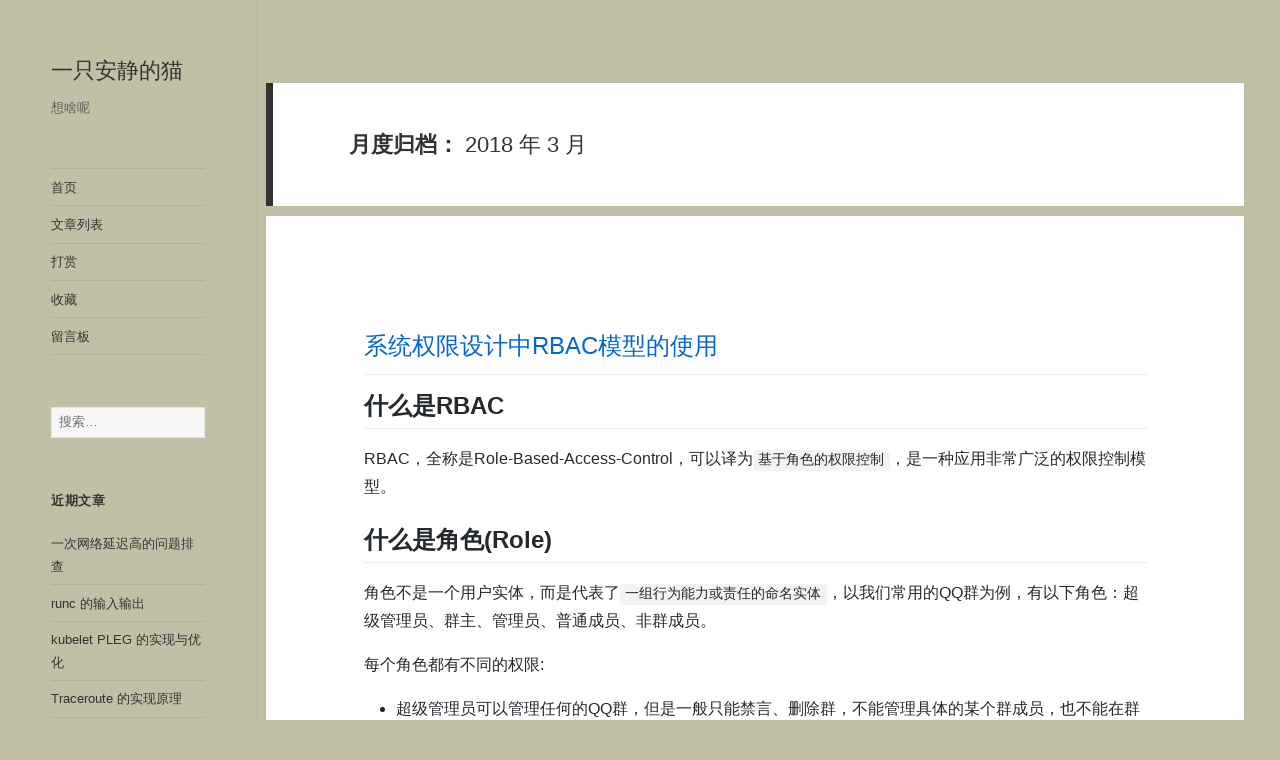

--- FILE ---
content_type: text/html; charset=UTF-8
request_url: https://www.myway5.com/index.php/2018/03/
body_size: 18996
content:
<!DOCTYPE html>
<html lang="zh-Hans" class="no-js">
<head>
	<meta charset="UTF-8">
	<meta name="viewport" content="width=device-width">
	<link rel="profile" href="https://gmpg.org/xfn/11">
	<link rel="pingback" href="https://www.myway5.com/xmlrpc.php">
	<!--[if lt IE 9]>
	<script src="https://www.myway5.com/wp-content/themes/twentyfifteen/js/html5.js?ver=3.7.0"></script>
	<![endif]-->
	<script>(function(html){html.className = html.className.replace(/\bno-js\b/,'js')})(document.documentElement);</script>
<meta name='robots' content='noindex, follow' />
	<style>img:is([sizes="auto" i], [sizes^="auto," i]) { contain-intrinsic-size: 3000px 1500px }</style>
	
	<!-- This site is optimized with the Yoast SEO plugin v25.4 - https://yoast.com/wordpress/plugins/seo/ -->
	<title>3 月 2018 - 一只安静的猫</title>
	<meta property="og:locale" content="zh_CN" />
	<meta property="og:type" content="website" />
	<meta property="og:title" content="3 月 2018 - 一只安静的猫" />
	<meta property="og:url" content="https://www.myway5.com/index.php/2018/03/" />
	<meta property="og:site_name" content="一只安静的猫" />
	<meta name="twitter:card" content="summary_large_image" />
	<script type="application/ld+json" class="yoast-schema-graph">{"@context":"https://schema.org","@graph":[{"@type":"CollectionPage","@id":"https://www.myway5.com/index.php/2018/03/","url":"https://www.myway5.com/index.php/2018/03/","name":"3 月 2018 - 一只安静的猫","isPartOf":{"@id":"https://www.myway5.com/#website"},"breadcrumb":{"@id":"https://www.myway5.com/index.php/2018/03/#breadcrumb"},"inLanguage":"zh-Hans"},{"@type":"BreadcrumbList","@id":"https://www.myway5.com/index.php/2018/03/#breadcrumb","itemListElement":[{"@type":"ListItem","position":1,"name":"首页","item":"https://www.myway5.com/"},{"@type":"ListItem","position":2,"name":"归档于 3 月 2018"}]},{"@type":"WebSite","@id":"https://www.myway5.com/#website","url":"https://www.myway5.com/","name":"一只安静的猫","description":"想啥呢","publisher":{"@id":"https://www.myway5.com/#/schema/person/b19267e8b106343431e163ec96950685"},"potentialAction":[{"@type":"SearchAction","target":{"@type":"EntryPoint","urlTemplate":"https://www.myway5.com/?s={search_term_string}"},"query-input":{"@type":"PropertyValueSpecification","valueRequired":true,"valueName":"search_term_string"}}],"inLanguage":"zh-Hans"},{"@type":["Person","Organization"],"@id":"https://www.myway5.com/#/schema/person/b19267e8b106343431e163ec96950685","name":"jiangpengfei","image":{"@type":"ImageObject","inLanguage":"zh-Hans","@id":"https://www.myway5.com/#/schema/person/image/","url":"https://secure.gravatar.com/avatar/f8c7de757f6e0247412bcfd31b7c2271?s=96&d=monsterid&r=g","contentUrl":"https://secure.gravatar.com/avatar/f8c7de757f6e0247412bcfd31b7c2271?s=96&d=monsterid&r=g","caption":"jiangpengfei"},"logo":{"@id":"https://www.myway5.com/#/schema/person/image/"}}]}</script>
	<!-- / Yoast SEO plugin. -->


<link rel='dns-prefetch' href='//www.myway5.com' />
<link rel='dns-prefetch' href='//cdn.jsdelivr.net' />
<link rel='dns-prefetch' href='//fonts.googleapis.com' />
<link href='https://fonts.gstatic.com' crossorigin rel='preconnect' />
<link rel="alternate" type="application/rss+xml" title="一只安静的猫 &raquo; Feed" href="https://www.myway5.com/index.php/feed/" />
<link rel="alternate" type="application/rss+xml" title="一只安静的猫 &raquo; 评论 Feed" href="https://www.myway5.com/index.php/comments/feed/" />
<link rel='stylesheet' id='wp-block-library-css' href='https://www.myway5.com/wp-includes/css/dist/block-library/style.min.css?ver=6.7.4' media='all' />
<style id='wp-block-library-theme-inline-css'>
.wp-block-audio :where(figcaption){color:#555;font-size:13px;text-align:center}.is-dark-theme .wp-block-audio :where(figcaption){color:#ffffffa6}.wp-block-audio{margin:0 0 1em}.wp-block-code{border:1px solid #ccc;border-radius:4px;font-family:Menlo,Consolas,monaco,monospace;padding:.8em 1em}.wp-block-embed :where(figcaption){color:#555;font-size:13px;text-align:center}.is-dark-theme .wp-block-embed :where(figcaption){color:#ffffffa6}.wp-block-embed{margin:0 0 1em}.blocks-gallery-caption{color:#555;font-size:13px;text-align:center}.is-dark-theme .blocks-gallery-caption{color:#ffffffa6}:root :where(.wp-block-image figcaption){color:#555;font-size:13px;text-align:center}.is-dark-theme :root :where(.wp-block-image figcaption){color:#ffffffa6}.wp-block-image{margin:0 0 1em}.wp-block-pullquote{border-bottom:4px solid;border-top:4px solid;color:currentColor;margin-bottom:1.75em}.wp-block-pullquote cite,.wp-block-pullquote footer,.wp-block-pullquote__citation{color:currentColor;font-size:.8125em;font-style:normal;text-transform:uppercase}.wp-block-quote{border-left:.25em solid;margin:0 0 1.75em;padding-left:1em}.wp-block-quote cite,.wp-block-quote footer{color:currentColor;font-size:.8125em;font-style:normal;position:relative}.wp-block-quote:where(.has-text-align-right){border-left:none;border-right:.25em solid;padding-left:0;padding-right:1em}.wp-block-quote:where(.has-text-align-center){border:none;padding-left:0}.wp-block-quote.is-large,.wp-block-quote.is-style-large,.wp-block-quote:where(.is-style-plain){border:none}.wp-block-search .wp-block-search__label{font-weight:700}.wp-block-search__button{border:1px solid #ccc;padding:.375em .625em}:where(.wp-block-group.has-background){padding:1.25em 2.375em}.wp-block-separator.has-css-opacity{opacity:.4}.wp-block-separator{border:none;border-bottom:2px solid;margin-left:auto;margin-right:auto}.wp-block-separator.has-alpha-channel-opacity{opacity:1}.wp-block-separator:not(.is-style-wide):not(.is-style-dots){width:100px}.wp-block-separator.has-background:not(.is-style-dots){border-bottom:none;height:1px}.wp-block-separator.has-background:not(.is-style-wide):not(.is-style-dots){height:2px}.wp-block-table{margin:0 0 1em}.wp-block-table td,.wp-block-table th{word-break:normal}.wp-block-table :where(figcaption){color:#555;font-size:13px;text-align:center}.is-dark-theme .wp-block-table :where(figcaption){color:#ffffffa6}.wp-block-video :where(figcaption){color:#555;font-size:13px;text-align:center}.is-dark-theme .wp-block-video :where(figcaption){color:#ffffffa6}.wp-block-video{margin:0 0 1em}:root :where(.wp-block-template-part.has-background){margin-bottom:0;margin-top:0;padding:1.25em 2.375em}
</style>
<style id='classic-theme-styles-inline-css'>
/*! This file is auto-generated */
.wp-block-button__link{color:#fff;background-color:#32373c;border-radius:9999px;box-shadow:none;text-decoration:none;padding:calc(.667em + 2px) calc(1.333em + 2px);font-size:1.125em}.wp-block-file__button{background:#32373c;color:#fff;text-decoration:none}
</style>
<style id='global-styles-inline-css'>
:root{--wp--preset--aspect-ratio--square: 1;--wp--preset--aspect-ratio--4-3: 4/3;--wp--preset--aspect-ratio--3-4: 3/4;--wp--preset--aspect-ratio--3-2: 3/2;--wp--preset--aspect-ratio--2-3: 2/3;--wp--preset--aspect-ratio--16-9: 16/9;--wp--preset--aspect-ratio--9-16: 9/16;--wp--preset--color--black: #000000;--wp--preset--color--cyan-bluish-gray: #abb8c3;--wp--preset--color--white: #fff;--wp--preset--color--pale-pink: #f78da7;--wp--preset--color--vivid-red: #cf2e2e;--wp--preset--color--luminous-vivid-orange: #ff6900;--wp--preset--color--luminous-vivid-amber: #fcb900;--wp--preset--color--light-green-cyan: #7bdcb5;--wp--preset--color--vivid-green-cyan: #00d084;--wp--preset--color--pale-cyan-blue: #8ed1fc;--wp--preset--color--vivid-cyan-blue: #0693e3;--wp--preset--color--vivid-purple: #9b51e0;--wp--preset--color--dark-gray: #111;--wp--preset--color--light-gray: #f1f1f1;--wp--preset--color--yellow: #f4ca16;--wp--preset--color--dark-brown: #352712;--wp--preset--color--medium-pink: #e53b51;--wp--preset--color--light-pink: #ffe5d1;--wp--preset--color--dark-purple: #2e2256;--wp--preset--color--purple: #674970;--wp--preset--color--blue-gray: #22313f;--wp--preset--color--bright-blue: #55c3dc;--wp--preset--color--light-blue: #e9f2f9;--wp--preset--gradient--vivid-cyan-blue-to-vivid-purple: linear-gradient(135deg,rgba(6,147,227,1) 0%,rgb(155,81,224) 100%);--wp--preset--gradient--light-green-cyan-to-vivid-green-cyan: linear-gradient(135deg,rgb(122,220,180) 0%,rgb(0,208,130) 100%);--wp--preset--gradient--luminous-vivid-amber-to-luminous-vivid-orange: linear-gradient(135deg,rgba(252,185,0,1) 0%,rgba(255,105,0,1) 100%);--wp--preset--gradient--luminous-vivid-orange-to-vivid-red: linear-gradient(135deg,rgba(255,105,0,1) 0%,rgb(207,46,46) 100%);--wp--preset--gradient--very-light-gray-to-cyan-bluish-gray: linear-gradient(135deg,rgb(238,238,238) 0%,rgb(169,184,195) 100%);--wp--preset--gradient--cool-to-warm-spectrum: linear-gradient(135deg,rgb(74,234,220) 0%,rgb(151,120,209) 20%,rgb(207,42,186) 40%,rgb(238,44,130) 60%,rgb(251,105,98) 80%,rgb(254,248,76) 100%);--wp--preset--gradient--blush-light-purple: linear-gradient(135deg,rgb(255,206,236) 0%,rgb(152,150,240) 100%);--wp--preset--gradient--blush-bordeaux: linear-gradient(135deg,rgb(254,205,165) 0%,rgb(254,45,45) 50%,rgb(107,0,62) 100%);--wp--preset--gradient--luminous-dusk: linear-gradient(135deg,rgb(255,203,112) 0%,rgb(199,81,192) 50%,rgb(65,88,208) 100%);--wp--preset--gradient--pale-ocean: linear-gradient(135deg,rgb(255,245,203) 0%,rgb(182,227,212) 50%,rgb(51,167,181) 100%);--wp--preset--gradient--electric-grass: linear-gradient(135deg,rgb(202,248,128) 0%,rgb(113,206,126) 100%);--wp--preset--gradient--midnight: linear-gradient(135deg,rgb(2,3,129) 0%,rgb(40,116,252) 100%);--wp--preset--font-size--small: 13px;--wp--preset--font-size--medium: 20px;--wp--preset--font-size--large: 36px;--wp--preset--font-size--x-large: 42px;--wp--preset--spacing--20: 0.44rem;--wp--preset--spacing--30: 0.67rem;--wp--preset--spacing--40: 1rem;--wp--preset--spacing--50: 1.5rem;--wp--preset--spacing--60: 2.25rem;--wp--preset--spacing--70: 3.38rem;--wp--preset--spacing--80: 5.06rem;--wp--preset--shadow--natural: 6px 6px 9px rgba(0, 0, 0, 0.2);--wp--preset--shadow--deep: 12px 12px 50px rgba(0, 0, 0, 0.4);--wp--preset--shadow--sharp: 6px 6px 0px rgba(0, 0, 0, 0.2);--wp--preset--shadow--outlined: 6px 6px 0px -3px rgba(255, 255, 255, 1), 6px 6px rgba(0, 0, 0, 1);--wp--preset--shadow--crisp: 6px 6px 0px rgba(0, 0, 0, 1);}:where(.is-layout-flex){gap: 0.5em;}:where(.is-layout-grid){gap: 0.5em;}body .is-layout-flex{display: flex;}.is-layout-flex{flex-wrap: wrap;align-items: center;}.is-layout-flex > :is(*, div){margin: 0;}body .is-layout-grid{display: grid;}.is-layout-grid > :is(*, div){margin: 0;}:where(.wp-block-columns.is-layout-flex){gap: 2em;}:where(.wp-block-columns.is-layout-grid){gap: 2em;}:where(.wp-block-post-template.is-layout-flex){gap: 1.25em;}:where(.wp-block-post-template.is-layout-grid){gap: 1.25em;}.has-black-color{color: var(--wp--preset--color--black) !important;}.has-cyan-bluish-gray-color{color: var(--wp--preset--color--cyan-bluish-gray) !important;}.has-white-color{color: var(--wp--preset--color--white) !important;}.has-pale-pink-color{color: var(--wp--preset--color--pale-pink) !important;}.has-vivid-red-color{color: var(--wp--preset--color--vivid-red) !important;}.has-luminous-vivid-orange-color{color: var(--wp--preset--color--luminous-vivid-orange) !important;}.has-luminous-vivid-amber-color{color: var(--wp--preset--color--luminous-vivid-amber) !important;}.has-light-green-cyan-color{color: var(--wp--preset--color--light-green-cyan) !important;}.has-vivid-green-cyan-color{color: var(--wp--preset--color--vivid-green-cyan) !important;}.has-pale-cyan-blue-color{color: var(--wp--preset--color--pale-cyan-blue) !important;}.has-vivid-cyan-blue-color{color: var(--wp--preset--color--vivid-cyan-blue) !important;}.has-vivid-purple-color{color: var(--wp--preset--color--vivid-purple) !important;}.has-black-background-color{background-color: var(--wp--preset--color--black) !important;}.has-cyan-bluish-gray-background-color{background-color: var(--wp--preset--color--cyan-bluish-gray) !important;}.has-white-background-color{background-color: var(--wp--preset--color--white) !important;}.has-pale-pink-background-color{background-color: var(--wp--preset--color--pale-pink) !important;}.has-vivid-red-background-color{background-color: var(--wp--preset--color--vivid-red) !important;}.has-luminous-vivid-orange-background-color{background-color: var(--wp--preset--color--luminous-vivid-orange) !important;}.has-luminous-vivid-amber-background-color{background-color: var(--wp--preset--color--luminous-vivid-amber) !important;}.has-light-green-cyan-background-color{background-color: var(--wp--preset--color--light-green-cyan) !important;}.has-vivid-green-cyan-background-color{background-color: var(--wp--preset--color--vivid-green-cyan) !important;}.has-pale-cyan-blue-background-color{background-color: var(--wp--preset--color--pale-cyan-blue) !important;}.has-vivid-cyan-blue-background-color{background-color: var(--wp--preset--color--vivid-cyan-blue) !important;}.has-vivid-purple-background-color{background-color: var(--wp--preset--color--vivid-purple) !important;}.has-black-border-color{border-color: var(--wp--preset--color--black) !important;}.has-cyan-bluish-gray-border-color{border-color: var(--wp--preset--color--cyan-bluish-gray) !important;}.has-white-border-color{border-color: var(--wp--preset--color--white) !important;}.has-pale-pink-border-color{border-color: var(--wp--preset--color--pale-pink) !important;}.has-vivid-red-border-color{border-color: var(--wp--preset--color--vivid-red) !important;}.has-luminous-vivid-orange-border-color{border-color: var(--wp--preset--color--luminous-vivid-orange) !important;}.has-luminous-vivid-amber-border-color{border-color: var(--wp--preset--color--luminous-vivid-amber) !important;}.has-light-green-cyan-border-color{border-color: var(--wp--preset--color--light-green-cyan) !important;}.has-vivid-green-cyan-border-color{border-color: var(--wp--preset--color--vivid-green-cyan) !important;}.has-pale-cyan-blue-border-color{border-color: var(--wp--preset--color--pale-cyan-blue) !important;}.has-vivid-cyan-blue-border-color{border-color: var(--wp--preset--color--vivid-cyan-blue) !important;}.has-vivid-purple-border-color{border-color: var(--wp--preset--color--vivid-purple) !important;}.has-vivid-cyan-blue-to-vivid-purple-gradient-background{background: var(--wp--preset--gradient--vivid-cyan-blue-to-vivid-purple) !important;}.has-light-green-cyan-to-vivid-green-cyan-gradient-background{background: var(--wp--preset--gradient--light-green-cyan-to-vivid-green-cyan) !important;}.has-luminous-vivid-amber-to-luminous-vivid-orange-gradient-background{background: var(--wp--preset--gradient--luminous-vivid-amber-to-luminous-vivid-orange) !important;}.has-luminous-vivid-orange-to-vivid-red-gradient-background{background: var(--wp--preset--gradient--luminous-vivid-orange-to-vivid-red) !important;}.has-very-light-gray-to-cyan-bluish-gray-gradient-background{background: var(--wp--preset--gradient--very-light-gray-to-cyan-bluish-gray) !important;}.has-cool-to-warm-spectrum-gradient-background{background: var(--wp--preset--gradient--cool-to-warm-spectrum) !important;}.has-blush-light-purple-gradient-background{background: var(--wp--preset--gradient--blush-light-purple) !important;}.has-blush-bordeaux-gradient-background{background: var(--wp--preset--gradient--blush-bordeaux) !important;}.has-luminous-dusk-gradient-background{background: var(--wp--preset--gradient--luminous-dusk) !important;}.has-pale-ocean-gradient-background{background: var(--wp--preset--gradient--pale-ocean) !important;}.has-electric-grass-gradient-background{background: var(--wp--preset--gradient--electric-grass) !important;}.has-midnight-gradient-background{background: var(--wp--preset--gradient--midnight) !important;}.has-small-font-size{font-size: var(--wp--preset--font-size--small) !important;}.has-medium-font-size{font-size: var(--wp--preset--font-size--medium) !important;}.has-large-font-size{font-size: var(--wp--preset--font-size--large) !important;}.has-x-large-font-size{font-size: var(--wp--preset--font-size--x-large) !important;}
:where(.wp-block-post-template.is-layout-flex){gap: 1.25em;}:where(.wp-block-post-template.is-layout-grid){gap: 1.25em;}
:where(.wp-block-columns.is-layout-flex){gap: 2em;}:where(.wp-block-columns.is-layout-grid){gap: 2em;}
:root :where(.wp-block-pullquote){font-size: 1.5em;line-height: 1.6;}
</style>
<link rel='stylesheet' id='ACT_css-css' href='https://www.myway5.com/wp-content/plugins/list-all-posts-by-authors-nested-categories-and-titles/ACT.css?ver=6.7.4' media='all' />
<link rel='stylesheet' id='toc-screen-css' href='https://www.myway5.com/wp-content/plugins/table-of-contents-plus/screen.min.css?ver=2411.1' media='all' />
<link rel='stylesheet' id='Katex-css' href='https://cdn.jsdelivr.net/wp/wp-editormd/tags/10.2.1/assets/KaTeX/katex.min.css?ver=10.2.1' media='all' />
<link rel='stylesheet' id='Emojify.js-css' href='https://cdn.jsdelivr.net/wp/wp-editormd/tags/10.2.1/assets/Emojify.js/css/basic/emojify.min.css?ver=10.2.1' media='all' />
<link rel='stylesheet' id='prism-theme-style-css' href='https://cdn.jsdelivr.net/wp/wp-editormd/tags/10.2.1/assets/Prism.js/themes/prism-solarizedlight.css?ver=1.15.0' media='all' />
<link rel='stylesheet' id='prism-plugin-toolbar-css' href='https://cdn.jsdelivr.net/wp/wp-editormd/tags/10.2.1/assets/Prism.js/plugins/toolbar/prism-toolbar.css?ver=1.15.0' media='all' />
<link rel='stylesheet' id='prism-plugin-line-numbers-css' href='https://cdn.jsdelivr.net/wp/wp-editormd/tags/10.2.1/assets/Prism.js/plugins/line-numbers/prism-line-numbers.css?ver=1.15.0' media='all' />

<link rel='stylesheet' id='genericons-css' href='https://www.myway5.com/wp-content/themes/twentyfifteen/genericons/genericons.css?ver=20201208' media='all' />
<link rel='stylesheet' id='twentyfifteen-style-css' href='https://www.myway5.com/wp-content/themes/twentyfifteen/style.css?ver=20201208' media='all' />
<style id='twentyfifteen-style-inline-css'>

		/* Custom Header Background Color */
		body:before,
		.site-header {
			background-color: #c1c0a6;
		}

		@media screen and (min-width: 59.6875em) {
			.site-header,
			.secondary {
				background-color: transparent;
			}

			.widget button,
			.widget input[type="button"],
			.widget input[type="reset"],
			.widget input[type="submit"],
			.widget_calendar tbody a,
			.widget_calendar tbody a:hover,
			.widget_calendar tbody a:focus {
				color: #c1c0a6;
			}
		}
	
</style>
<link rel='stylesheet' id='twentyfifteen-block-style-css' href='https://www.myway5.com/wp-content/themes/twentyfifteen/css/blocks.css?ver=20190102' media='all' />
<!--[if lt IE 9]>
<link rel='stylesheet' id='twentyfifteen-ie-css' href='https://www.myway5.com/wp-content/themes/twentyfifteen/css/ie.css?ver=20170916' media='all' />
<![endif]-->
<!--[if lt IE 8]>
<link rel='stylesheet' id='twentyfifteen-ie7-css' href='https://www.myway5.com/wp-content/themes/twentyfifteen/css/ie7.css?ver=20141210' media='all' />
<![endif]-->
<link rel="https://api.w.org/" href="https://www.myway5.com/index.php/wp-json/" /><link rel="EditURI" type="application/rsd+xml" title="RSD" href="https://www.myway5.com/xmlrpc.php?rsd" />
<meta name="generator" content="WordPress 6.7.4" />
<!-- Analytics by WP Statistics - https://wp-statistics.com -->
<style>.recentcomments a{display:inline !important;padding:0 !important;margin:0 !important;}</style><style id="custom-background-css">
body.custom-background { background-color: #c1c0a6; }
</style>
			<style id="wp-custom-css">
			/*code[class*="language-"], pre[class*="language-"] {
	 font-size: 14px !important;
}
*/

.post .octicon {
  display: inline-block;
  fill: currentColor;
  vertical-align: text-bottom;
}

.post .anchor {
  float: left;
  line-height: 1;
  margin-left: -20px;
  padding-right: 4px;
}

.post .anchor:focus {
  outline: none;
}

.post h1 .octicon-link,
.post h2 .octicon-link,
.post h3 .octicon-link,
.post h4 .octicon-link,
.post h5 .octicon-link,
.post h6 .octicon-link {
  color: #1b1f23;
  vertical-align: middle;
  visibility: hidden;
}

.post h1:hover .anchor,
.post h2:hover .anchor,
.post h3:hover .anchor,
.post h4:hover .anchor,
.post h5:hover .anchor,
.post h6:hover .anchor {
  text-decoration: none;
}

.post h1:hover .anchor .octicon-link,
.post h2:hover .anchor .octicon-link,
.post h3:hover .anchor .octicon-link,
.post h4:hover .anchor .octicon-link,
.post h5:hover .anchor .octicon-link,
.post h6:hover .anchor .octicon-link {
  visibility: visible;
}

.post h1:hover .anchor .octicon-link:before,
.post h2:hover .anchor .octicon-link:before,
.post h3:hover .anchor .octicon-link:before,
.post h4:hover .anchor .octicon-link:before,
.post h5:hover .anchor .octicon-link:before,
.post h6:hover .anchor .octicon-link:before {
  width: 16px;
  height: 16px;
  content: ' ';
  display: inline-block;
  background-image: url("data:image/svg+xml,%3Csvg xmlns='http://www.w3.org/2000/svg' viewBox='0 0 16 16' version='1.1' width='16' height='16' aria-hidden='true'%3E%3Cpath fill-rule='evenodd' d='M4 9h1v1H4c-1.5 0-3-1.69-3-3.5S2.55 3 4 3h4c1.45 0 3 1.69 3 3.5 0 1.41-.91 2.72-2 3.25V8.59c.58-.45 1-1.27 1-2.09C10 5.22 8.98 4 8 4H4c-.98 0-2 1.22-2 2.5S3 9 4 9zm9-3h-1v1h1c1 0 2 1.22 2 2.5S13.98 12 13 12H9c-.98 0-2-1.22-2-2.5 0-.83.42-1.64 1-2.09V6.25c-1.09.53-2 1.84-2 3.25C6 11.31 7.55 13 9 13h4c1.45 0 3-1.69 3-3.5S14.5 6 13 6z'%3E%3C/path%3E%3C/svg%3E");
}.post {
  -ms-text-size-adjust: 100%;
  -webkit-text-size-adjust: 100%;
  line-height: 1.5;
  color: #24292e;
  font-family: -apple-system,BlinkMacSystemFont,Segoe UI,Helvetica,Arial,sans-serif,Apple Color Emoji,Segoe UI Emoji;
  font-size: 16px;
  line-height: 1.5;
  word-wrap: break-word;
}

.post details {
  display: block;
}

.post summary {
  display: list-item;
}

.post a {
  background-color: initial;
}

.post a:active,
.post a:hover {
  outline-width: 0;
}

.post strong {
  font-weight: inherit;
  font-weight: bolder;
}

.post h1 {
  font-size: 2em;
  margin: .67em 0;
}

.post img {
  border-style: none;
}

.post code,
.post kbd,
.post pre {
  font-family: monospace,monospace;
  font-size: 1em;
}

.post hr {
  box-sizing: initial;
  height: 0;
  overflow: visible;
}

.post input {
  font: inherit;
  margin: 0;
}

.post input {
  overflow: visible;
}

.post [type=checkbox] {
  box-sizing: border-box;
  padding: 0;
}

.post * {
  box-sizing: border-box;
}

.post input {
  font-family: inherit;
  font-size: inherit;
  line-height: inherit;
}

.post a {
  color: #0366d6;
  text-decoration: none;
}

.post a:hover {
  text-decoration: underline;
}

.post strong {
  font-weight: 600;
}

.post hr {
  height: 0;
  margin: 15px 0;
  overflow: hidden;
  background: transparent;
  border: 0;
  border-bottom: 1px solid #dfe2e5;
}

.post hr:after,
.post hr:before {
  display: table;
  content: "";
}

.post hr:after {
  clear: both;
}

.post table {
  border-spacing: 0;
  border-collapse: collapse;
}

.post td,
.post th {
  padding: 0;
}

.post details summary {
  cursor: pointer;
}

.post kbd {
  display: inline-block;
  padding: 3px 5px;
  font: 11px SFMono-Regular,Consolas,Liberation Mono,Menlo,monospace;
  line-height: 10px;
  color: #444d56;
  vertical-align: middle;
  background-color: #fafbfc;
  border: 1px solid #d1d5da;
  border-radius: 3px;
  box-shadow: inset 0 -1px 0 #d1d5da;
}

.post h1,
.post h2,
.post h3,
.post h4,
.post h5,
.post h6 {
  margin-top: 0;
  margin-bottom: 0;
}

.post h1 {
  font-size: 32px;
}

.post h1,
.post h2 {
  font-weight: 600;
}

.post h2 {
  font-size: 24px;
}

.post h3 {
  font-size: 20px;
}

.post h3,
.post h4 {
  font-weight: 600;
}

.post h4 {
  font-size: 16px;
}

.post h5 {
  font-size: 14px;
}

.post h5,
.post h6 {
  font-weight: 600;
}

.post h6 {
  font-size: 12px;
}

.post p {
  margin-top: 0;
  margin-bottom: 10px;
}

.post blockquote {
  margin: 0;
}

.post ol,
.post ul {
  padding-left: 0;
  margin-top: 0;
  margin-bottom: 0;
}

.post ol ol,
.post ul ol {
  list-style-type: lower-roman;
}

.post ol ol ol,
.post ol ul ol,
.post ul ol ol,
.post ul ul ol {
  list-style-type: lower-alpha;
}

.post dd {
  margin-left: 0;
}

.post code,
.post pre {
  font-family: SFMono-Regular,Consolas,Liberation Mono,Menlo,monospace;
  font-size: 12px;
}

.post pre {
  margin-top: 0;
  margin-bottom: 0;
}

.post input::-webkit-inner-spin-button,
.post input::-webkit-outer-spin-button {
  margin: 0;
  -webkit-appearance: none;
  appearance: none;
}

.post :checked+.radio-label {
  position: relative;
  z-index: 1;
  border-color: #0366d6;
}

.post .border {
  border: 1px solid #e1e4e8!important;
}

.post .border-0 {
  border: 0!important;
}

.post .border-bottom {
  border-bottom: 1px solid #e1e4e8!important;
}

.post .rounded-1 {
  border-radius: 3px!important;
}

.post .bg-white {
  background-color: #fff!important;
}

.post .bg-gray-light {
  background-color: #fafbfc!important;
}

.post .text-gray-light {
  color: #6a737d!important;
}

.post .mb-0 {
  margin-bottom: 0!important;
}

.post .my-2 {
  margin-top: 8px!important;
  margin-bottom: 8px!important;
}

.post .pl-0 {
  padding-left: 0!important;
}

.post .py-0 {
  padding-top: 0!important;
  padding-bottom: 0!important;
}

.post .pl-1 {
  padding-left: 4px!important;
}

.post .pl-2 {
  padding-left: 8px!important;
}

.post .py-2 {
  padding-top: 8px!important;
  padding-bottom: 8px!important;
}

.post .pl-3,
.post .px-3 {
  padding-left: 16px!important;
}

.post .px-3 {
  padding-right: 16px!important;
}

.post .pl-4 {
  padding-left: 24px!important;
}

.post .pl-5 {
  padding-left: 32px!important;
}

.post .pl-6 {
  padding-left: 40px!important;
}

.post .f6 {
  font-size: 12px!important;
}

.post .lh-condensed {
  line-height: 1.25!important;
}

.post .text-bold {
  font-weight: 600!important;
}

.post .pl-c {
  color: #6a737d;
}

.post .pl-c1,
.post .pl-s .pl-v {
  color: #005cc5;
}

.post .pl-e,
.post .pl-en {
  color: #6f42c1;
}

.post .pl-s .pl-s1,
.post .pl-smi {
  color: #24292e;
}

.post .pl-ent {
  color: #22863a;
}

.post .pl-k {
  color: #d73a49;
}

.post .pl-pds,
.post .pl-s,
.post .pl-s .pl-pse .pl-s1,
.post .pl-sr,
.post .pl-sr .pl-cce,
.post .pl-sr .pl-sra,
.post .pl-sr .pl-sre {
  color: #032f62;
}

.post .pl-smw,
.post .pl-v {
  color: #e36209;
}

.post .pl-bu {
  color: #b31d28;
}

.post .pl-ii {
  color: #fafbfc;
  background-color: #b31d28;
}

.post .pl-c2 {
  color: #fafbfc;
  background-color: #d73a49;
}

.post .pl-c2:before {
  content: "^M";
}

.post .pl-sr .pl-cce {
  font-weight: 700;
  color: #22863a;
}

.post .pl-ml {
  color: #735c0f;
}

.post .pl-mh,
.post .pl-mh .pl-en,
.post .pl-ms {
  font-weight: 700;
  color: #005cc5;
}

.post .pl-mi {
  font-style: italic;
  color: #24292e;
}

.post .pl-mb {
  font-weight: 700;
  color: #24292e;
}

.post .pl-md {
  color: #b31d28;
  background-color: #ffeef0;
}

.post .pl-mi1 {
  color: #22863a;
  background-color: #f0fff4;
}

.post .pl-mc {
  color: #e36209;
  background-color: #ffebda;
}

.post .pl-mi2 {
  color: #f6f8fa;
  background-color: #005cc5;
}

.post .pl-mdr {
  font-weight: 700;
  color: #6f42c1;
}

.post .pl-ba {
  color: #586069;
}

.post .pl-sg {
  color: #959da5;
}

.post .pl-corl {
  text-decoration: underline;
  color: #032f62;
}

.post .mb-0 {
  margin-bottom: 0!important;
}

.post .my-2 {
  margin-bottom: 8px!important;
}

.post .my-2 {
  margin-top: 8px!important;
}

.post .pl-0 {
  padding-left: 0!important;
}

.post .py-0 {
  padding-top: 0!important;
  padding-bottom: 0!important;
}

.post .pl-1 {
  padding-left: 4px!important;
}

.post .pl-2 {
  padding-left: 8px!important;
}

.post .py-2 {
  padding-top: 8px!important;
  padding-bottom: 8px!important;
}

.post .pl-3 {
  padding-left: 16px!important;
}

.post .pl-4 {
  padding-left: 24px!important;
}

.post .pl-5 {
  padding-left: 32px!important;
}

.post .pl-6 {
  padding-left: 40px!important;
}

.post .pl-7 {
  padding-left: 48px!important;
}

.post .pl-8 {
  padding-left: 64px!important;
}

.post .pl-9 {
  padding-left: 80px!important;
}

.post .pl-10 {
  padding-left: 96px!important;
}

.post .pl-11 {
  padding-left: 112px!important;
}

.post .pl-12 {
  padding-left: 128px!important;
}

.post hr {
  border-bottom-color: #eee;
}

.post kbd {
  display: inline-block;
  padding: 3px 5px;
  font: 11px SFMono-Regular,Consolas,Liberation Mono,Menlo,monospace;
  line-height: 10px;
  color: #444d56;
  vertical-align: middle;
  background-color: #fafbfc;
  border: 1px solid #d1d5da;
  border-radius: 3px;
  box-shadow: inset 0 -1px 0 #d1d5da;
}

.post:after,
.post:before {
  display: table;
  content: "";
}

.post:after {
  clear: both;
}

.post>:first-child {
  margin-top: 0!important;
}

.post>:last-child {
  margin-bottom: 0!important;
}

.post a:not([href]) {
  color: inherit;
  text-decoration: none;
}

.post blockquote,
.post details,
.post dl,
.post ol,
.post p,
.post pre,
.post table,
.post ul {
  margin-top: 0;
  margin-bottom: 16px;
}

.post hr {
  height: .25em;
  padding: 0;
  margin: 24px 0;
  background-color: #e1e4e8;
  border: 0;
}

.post blockquote {
  padding: 0 1em;
  color: #6a737d;
  border-left: .25em solid #dfe2e5;
}

.post blockquote>:first-child {
  margin-top: 0;
}

.post blockquote>:last-child {
  margin-bottom: 0;
}

.post h1,
.post h2,
.post h3,
.post h4,
.post h5,
.post h6 {
  margin-top: 24px;
  margin-bottom: 16px;
  font-weight: 600;
  line-height: 1.25;
}

.post h1 {
  font-size: 2em;
}

.post h1,
.post h2 {
  padding-bottom: .3em;
  border-bottom: 1px solid #eaecef;
}

.post h2 {
  font-size: 1.5em;
}

.post h3 {
  font-size: 1.25em;
}

.post h4 {
  font-size: 1em;
}

.post h5 {
  font-size: .875em;
}

.post h6 {
  font-size: .85em;
  color: #6a737d;
}

.post ol,
.post ul {
  padding-left: 2em;
}

.post ol ol,
.post ol ul,
.post ul ol,
.post ul ul {
  margin-top: 0;
  margin-bottom: 0;
}

.post li {
  word-wrap: break-all;
}

.post li>p {
  margin-top: 16px;
}

.post li+li {
  margin-top: .25em;
}

.post dl {
  padding: 0;
}

.post dl dt {
  padding: 0;
  margin-top: 16px;
  font-size: 1em;
  font-style: italic;
  font-weight: 600;
}

.post dl dd {
  padding: 0 16px;
  margin-bottom: 16px;
}

.post table {
  display: block;
  width: 100%;
  overflow: auto;
}

.post table th {
  font-weight: 600;
}

.post table td,
.post table th {
  padding: 6px 13px;
  border: 1px solid #dfe2e5;
}

.post table tr {
  background-color: #fff;
  border-top: 1px solid #c6cbd1;
}

.post table tr:nth-child(2n) {
  background-color: #f6f8fa;
}

.post img {
  max-width: 100%;
  box-sizing: initial;
  background-color: #fff;
}

.post img[align=right] {
  padding-left: 20px;
}

.post img[align=left] {
  padding-right: 20px;
}

.post code {
  padding: .2em .4em;
  margin: 0;
  font-size: 85%;
  background-color: rgba(27,31,35,.05);
  border-radius: 3px;
}

.post pre {
  word-wrap: normal;
}

.post pre>code {
  padding: 0;
  margin: 0;
  font-size: 100%;
  word-break: normal;
  white-space: pre;
  background: transparent;
  border: 0;
}

.post .highlight {
  margin-bottom: 16px;
}

.post .highlight pre {
  margin-bottom: 0;
  word-break: normal;
}

.post .highlight pre,
.post pre {
  padding: 16px;
  overflow: auto;
  font-size: 85%;
  line-height: 1.45;
  background-color: #f6f8fa;
  border-radius: 3px;
}

.post pre code {
  display: inline;
  max-width: auto;
  padding: 0;
  margin: 0;
  overflow: visible;
  line-height: inherit;
  word-wrap: normal;
  background-color: initial;
  border: 0;
}

.post .commit-tease-sha {
  display: inline-block;
  font-family: SFMono-Regular,Consolas,Liberation Mono,Menlo,monospace;
  font-size: 90%;
  color: #444d56;
}

.post .full-commit .btn-outline:not(:disabled):hover {
  color: #005cc5;
  border-color: #005cc5;
}

.post .blob-wrapper {
  overflow-x: auto;
  overflow-y: hidden;
}

.post .blob-wrapper-embedded {
  max-height: 240px;
  overflow-y: auto;
}

.post .blob-num {
  width: 1%;
  min-width: 50px;
  padding-right: 10px;
  padding-left: 10px;
  font-family: SFMono-Regular,Consolas,Liberation Mono,Menlo,monospace;
  font-size: 12px;
  line-height: 20px;
  color: rgba(27,31,35,.3);
  text-align: right;
  white-space: nowrap;
  vertical-align: top;
  cursor: pointer;
  -webkit-user-select: none;
  -moz-user-select: none;
  -ms-user-select: none;
  user-select: none;
}

.post .blob-num:hover {
  color: rgba(27,31,35,.6);
}

.post .blob-num:before {
  content: attr(data-line-number);
}

.post .blob-code {
  position: relative;
  padding-right: 10px;
  padding-left: 10px;
  line-height: 20px;
  vertical-align: top;
}

.post .blob-code-inner {
  overflow: visible;
  font-family: SFMono-Regular,Consolas,Liberation Mono,Menlo,monospace;
  font-size: 12px;
  color: #24292e;
  word-wrap: normal;
  white-space: pre;
}

.post .pl-token.active,
.post .pl-token:hover {
  cursor: pointer;
  background: #ffea7f;
}

.post .tab-size[data-tab-size="1"] {
  -moz-tab-size: 1;
  tab-size: 1;
}

.post .tab-size[data-tab-size="2"] {
  -moz-tab-size: 2;
  tab-size: 2;
}

.post .tab-size[data-tab-size="3"] {
  -moz-tab-size: 3;
  tab-size: 3;
}

.post .tab-size[data-tab-size="4"] {
  -moz-tab-size: 4;
  tab-size: 4;
}

.post .tab-size[data-tab-size="5"] {
  -moz-tab-size: 5;
  tab-size: 5;
}

.post .tab-size[data-tab-size="6"] {
  -moz-tab-size: 6;
  tab-size: 6;
}

.post .tab-size[data-tab-size="7"] {
  -moz-tab-size: 7;
  tab-size: 7;
}

.post .tab-size[data-tab-size="8"] {
  -moz-tab-size: 8;
  tab-size: 8;
}

.post .tab-size[data-tab-size="9"] {
  -moz-tab-size: 9;
  tab-size: 9;
}

.post .tab-size[data-tab-size="10"] {
  -moz-tab-size: 10;
  tab-size: 10;
}

.post .tab-size[data-tab-size="11"] {
  -moz-tab-size: 11;
  tab-size: 11;
}

.post .tab-size[data-tab-size="12"] {
  -moz-tab-size: 12;
  tab-size: 12;
}

.post .task-list-item {
  list-style-type: none;
}

.post .task-list-item+.task-list-item {
  margin-top: 3px;
}

.post .task-list-item input {
  margin: 0 .2em .25em -1.6em;
  vertical-align: middle;
}		</style>
		</head>

<body class="archive date custom-background wp-embed-responsive">
<div id="page" class="hfeed site">
	<a class="skip-link screen-reader-text" href="#content">跳至内容</a>

	<div id="sidebar" class="sidebar">
		<header id="masthead" class="site-header" role="banner">
			<div class="site-branding">
										<p class="site-title"><a href="https://www.myway5.com/" rel="home">一只安静的猫</a></p>
												<p class="site-description">想啥呢</p>
										<button class="secondary-toggle">菜单和挂件</button>
			</div><!-- .site-branding -->
		</header><!-- .site-header -->

			<div id="secondary" class="secondary">

					<nav id="site-navigation" class="main-navigation" role="navigation">
				<div class="menu-menu-1-container"><ul id="menu-menu-1" class="nav-menu"><li id="menu-item-547" class="menu-item menu-item-type-custom menu-item-object-custom menu-item-home menu-item-547"><a href="https://www.myway5.com/">首页</a></li>
<li id="menu-item-590" class="menu-item menu-item-type-post_type menu-item-object-page menu-item-590"><a href="https://www.myway5.com/index.php/articles/">文章列表</a></li>
<li id="menu-item-548" class="menu-item menu-item-type-post_type menu-item-object-page menu-item-548"><a href="https://www.myway5.com/index.php/%e6%89%93%e8%b5%8f/">打赏</a></li>
<li id="menu-item-549" class="menu-item menu-item-type-post_type menu-item-object-page menu-item-549"><a href="https://www.myway5.com/index.php/collections/">收藏</a></li>
<li id="menu-item-550" class="menu-item menu-item-type-post_type menu-item-object-page menu-item-550"><a href="https://www.myway5.com/index.php/message-box/">留言板</a></li>
</ul></div>			</nav><!-- .main-navigation -->
		
		
					<div id="widget-area" class="widget-area" role="complementary">
				<aside id="search-4" class="widget widget_search"><form role="search" method="get" class="search-form" action="https://www.myway5.com/">
				<label>
					<span class="screen-reader-text">搜索：</span>
					<input type="search" class="search-field" placeholder="搜索&hellip;" value="" name="s" />
				</label>
				<input type="submit" class="search-submit screen-reader-text" value="搜索" />
			</form></aside>
		<aside id="recent-posts-2" class="widget widget_recent_entries">
		<h2 class="widget-title">近期文章</h2><nav aria-label="近期文章">
		<ul>
											<li>
					<a href="https://www.myway5.com/index.php/2023/07/07/network-issue/">一次网络延迟高的问题排查</a>
									</li>
											<li>
					<a href="https://www.myway5.com/index.php/2023/03/08/runcio/">runc 的输入输出</a>
									</li>
											<li>
					<a href="https://www.myway5.com/index.php/2023/02/27/kubelet-pleg-implementation/">kubelet PLEG 的实现与优化</a>
									</li>
											<li>
					<a href="https://www.myway5.com/index.php/2023/02/18/traceroute-implemetation/">Traceroute 的实现原理</a>
									</li>
											<li>
					<a href="https://www.myway5.com/index.php/2023/02/04/ping-and-icmp-protocol/">Ping 与 ICMP 协议</a>
									</li>
					</ul>

		</nav></aside><aside id="recent-comments-2" class="widget widget_recent_comments"><h2 class="widget-title">近期评论</h2><nav aria-label="近期评论"><ul id="recentcomments"><li class="recentcomments"><span class="comment-author-link">猫友</span> 发表在《<a href="https://www.myway5.com/index.php/2023/07/07/network-issue/#comment-2928">一次网络延迟高的问题排查</a>》</li><li class="recentcomments"><span class="comment-author-link">jiangpengfei</span> 发表在《<a href="https://www.myway5.com/index.php/message-box/#comment-2152">留言板</a>》</li><li class="recentcomments"><span class="comment-author-link">a</span> 发表在《<a href="https://www.myway5.com/index.php/message-box/#comment-2151">留言板</a>》</li><li class="recentcomments"><span class="comment-author-link">a</span> 发表在《<a href="https://www.myway5.com/index.php/message-box/#comment-2150">留言板</a>》</li><li class="recentcomments"><span class="comment-author-link"><a href="https://www.myway5.com/index.php/2023/07/07/network-issue/" class="url" rel="ugc">一次网络延迟高的问题排查 - 一只安静的猫</a></span> 发表在《<a href="https://www.myway5.com/index.php/2021/07/15/linux-network-packet-receive-1/#comment-2063">linux 网络数据包接收流程（一）</a>》</li></ul></nav></aside><aside id="categories-4" class="widget widget_categories"><h2 class="widget-title">分类目录</h2><nav aria-label="分类目录">
			<ul>
					<li class="cat-item cat-item-4"><a href="https://www.myway5.com/index.php/category/cplusplus/">c++</a> (11)
<ul class='children'>
	<li class="cat-item cat-item-23"><a href="https://www.myway5.com/index.php/category/cplusplus/leveldb/">levelDB源码阅读</a> (7)
</li>
</ul>
</li>
	<li class="cat-item cat-item-67"><a href="https://www.myway5.com/index.php/category/go/">go</a> (10)
</li>
	<li class="cat-item cat-item-5"><a href="https://www.myway5.com/index.php/category/java/">java</a> (13)
<ul class='children'>
	<li class="cat-item cat-item-2"><a href="https://www.myway5.com/index.php/category/java/jvm/">java虚拟机学习</a> (9)
</li>
</ul>
</li>
	<li class="cat-item cat-item-89"><a href="https://www.myway5.com/index.php/category/k8s/">k8s</a> (29)
<ul class='children'>
	<li class="cat-item cat-item-119"><a href="https://www.myway5.com/index.php/category/k8s/controller/">controller的实现</a> (2)
</li>
</ul>
</li>
	<li class="cat-item cat-item-3"><a href="https://www.myway5.com/index.php/category/linux/">linux</a> (20)
</li>
	<li class="cat-item cat-item-36"><a href="https://www.myway5.com/index.php/category/php/">php</a> (8)
<ul class='children'>
	<li class="cat-item cat-item-61"><a href="https://www.myway5.com/index.php/category/php/fastcgi_protocal/">FastCGI协议</a> (1)
</li>
</ul>
</li>
	<li class="cat-item cat-item-100"><a href="https://www.myway5.com/index.php/category/tensorflow/">tensorflow</a> (1)
</li>
	<li class="cat-item cat-item-93"><a href="https://www.myway5.com/index.php/category/distributed-system/">分布式系统</a> (4)
<ul class='children'>
	<li class="cat-item cat-item-94"><a href="https://www.myway5.com/index.php/category/distributed-system/etcd/">etcd</a> (1)
</li>
	<li class="cat-item cat-item-90"><a href="https://www.myway5.com/index.php/category/distributed-system/distributed-storage/">分布式存储</a> (2)
</li>
</ul>
</li>
	<li class="cat-item cat-item-49"><a href="https://www.myway5.com/index.php/category/frontend/">前端</a> (2)
</li>
	<li class="cat-item cat-item-63"><a href="https://www.myway5.com/index.php/category/image/">图像相关</a> (2)
</li>
	<li class="cat-item cat-item-123"><a href="https://www.myway5.com/index.php/category/storage/">存储</a> (1)
</li>
	<li class="cat-item cat-item-97"><a href="https://www.myway5.com/index.php/category/container/">容器技术</a> (8)
</li>
	<li class="cat-item cat-item-19"><a href="https://www.myway5.com/index.php/category/work/">工作</a> (9)
</li>
	<li class="cat-item cat-item-110"><a href="https://www.myway5.com/index.php/category/databases/">数据库</a> (4)
<ul class='children'>
	<li class="cat-item cat-item-43"><a href="https://www.myway5.com/index.php/category/databases/redis/">redis</a> (3)
</li>
</ul>
</li>
	<li class="cat-item cat-item-8"><a href="https://www.myway5.com/index.php/category/design/">架构设计</a> (4)
</li>
	<li class="cat-item cat-item-62"><a href="https://www.myway5.com/index.php/category/coding/">编程相关</a> (2)
</li>
	<li class="cat-item cat-item-101"><a href="https://www.myway5.com/index.php/category/network/">网络</a> (15)
<ul class='children'>
	<li class="cat-item cat-item-60"><a href="https://www.myway5.com/index.php/category/network/protocal/">网络协议</a> (4)
</li>
</ul>
</li>
	<li class="cat-item cat-item-52"><a href="https://www.myway5.com/index.php/category/computer/">计算机</a> (2)
</li>
	<li class="cat-item cat-item-7"><a href="https://www.myway5.com/index.php/category/problem/">问题</a> (5)
</li>
			</ul>

			</nav></aside><aside id="archives-2" class="widget widget_archive"><h2 class="widget-title">归档</h2><nav aria-label="归档">
			<ul>
					<li><a href='https://www.myway5.com/index.php/2023/07/'>2023 年 7 月</a></li>
	<li><a href='https://www.myway5.com/index.php/2023/03/'>2023 年 3 月</a></li>
	<li><a href='https://www.myway5.com/index.php/2023/02/'>2023 年 2 月</a></li>
	<li><a href='https://www.myway5.com/index.php/2023/01/'>2023 年 1 月</a></li>
	<li><a href='https://www.myway5.com/index.php/2022/12/'>2022 年 12 月</a></li>
	<li><a href='https://www.myway5.com/index.php/2022/11/'>2022 年 11 月</a></li>
	<li><a href='https://www.myway5.com/index.php/2022/02/'>2022 年 2 月</a></li>
	<li><a href='https://www.myway5.com/index.php/2021/07/'>2021 年 7 月</a></li>
	<li><a href='https://www.myway5.com/index.php/2021/06/'>2021 年 6 月</a></li>
	<li><a href='https://www.myway5.com/index.php/2021/05/'>2021 年 5 月</a></li>
	<li><a href='https://www.myway5.com/index.php/2021/03/'>2021 年 3 月</a></li>
	<li><a href='https://www.myway5.com/index.php/2020/12/'>2020 年 12 月</a></li>
	<li><a href='https://www.myway5.com/index.php/2020/10/'>2020 年 10 月</a></li>
	<li><a href='https://www.myway5.com/index.php/2020/09/'>2020 年 9 月</a></li>
	<li><a href='https://www.myway5.com/index.php/2020/07/'>2020 年 7 月</a></li>
	<li><a href='https://www.myway5.com/index.php/2020/06/'>2020 年 6 月</a></li>
	<li><a href='https://www.myway5.com/index.php/2020/05/'>2020 年 5 月</a></li>
	<li><a href='https://www.myway5.com/index.php/2020/04/'>2020 年 4 月</a></li>
	<li><a href='https://www.myway5.com/index.php/2020/03/'>2020 年 3 月</a></li>
	<li><a href='https://www.myway5.com/index.php/2020/02/'>2020 年 2 月</a></li>
	<li><a href='https://www.myway5.com/index.php/2020/01/'>2020 年 1 月</a></li>
	<li><a href='https://www.myway5.com/index.php/2019/12/'>2019 年 12 月</a></li>
	<li><a href='https://www.myway5.com/index.php/2019/11/'>2019 年 11 月</a></li>
	<li><a href='https://www.myway5.com/index.php/2019/10/'>2019 年 10 月</a></li>
	<li><a href='https://www.myway5.com/index.php/2019/09/'>2019 年 9 月</a></li>
	<li><a href='https://www.myway5.com/index.php/2019/07/'>2019 年 7 月</a></li>
	<li><a href='https://www.myway5.com/index.php/2019/06/'>2019 年 6 月</a></li>
	<li><a href='https://www.myway5.com/index.php/2018/12/'>2018 年 12 月</a></li>
	<li><a href='https://www.myway5.com/index.php/2018/11/'>2018 年 11 月</a></li>
	<li><a href='https://www.myway5.com/index.php/2018/10/'>2018 年 10 月</a></li>
	<li><a href='https://www.myway5.com/index.php/2018/09/'>2018 年 9 月</a></li>
	<li><a href='https://www.myway5.com/index.php/2018/08/'>2018 年 8 月</a></li>
	<li><a href='https://www.myway5.com/index.php/2018/07/'>2018 年 7 月</a></li>
	<li><a href='https://www.myway5.com/index.php/2018/05/'>2018 年 5 月</a></li>
	<li><a href='https://www.myway5.com/index.php/2018/04/'>2018 年 4 月</a></li>
	<li><a href='https://www.myway5.com/index.php/2018/03/' aria-current="page">2018 年 3 月</a></li>
	<li><a href='https://www.myway5.com/index.php/2018/02/'>2018 年 2 月</a></li>
	<li><a href='https://www.myway5.com/index.php/2018/01/'>2018 年 1 月</a></li>
	<li><a href='https://www.myway5.com/index.php/2017/12/'>2017 年 12 月</a></li>
	<li><a href='https://www.myway5.com/index.php/2017/11/'>2017 年 11 月</a></li>
	<li><a href='https://www.myway5.com/index.php/2017/08/'>2017 年 8 月</a></li>
	<li><a href='https://www.myway5.com/index.php/2017/07/'>2017 年 7 月</a></li>
	<li><a href='https://www.myway5.com/index.php/2017/06/'>2017 年 6 月</a></li>
	<li><a href='https://www.myway5.com/index.php/2017/05/'>2017 年 5 月</a></li>
	<li><a href='https://www.myway5.com/index.php/2017/04/'>2017 年 4 月</a></li>
			</ul>

			</nav></aside><aside id="text-3" class="widget widget_text"><h2 class="widget-title">外链</h2>			<div class="textwidget"><p><a href="http://www.kawabangga.com" target="_blank" rel="noopener">赖同学</a></p>
<p><a href="http://www.tastestars.com" target="_blank" rel="noopener">小亮</a></p>
<p><a href="https://github.com/joyme123" target="_blank" rel="noopener">我的github</a></p>
<p><a href="http://47.98.115.70/" target="_blank" rel="noopener">工具</a></p>
</div>
		</aside>			</div><!-- .widget-area -->
		
	</div><!-- .secondary -->

	</div><!-- .sidebar -->

	<div id="content" class="site-content">

	<section id="primary" class="content-area">
		<main id="main" class="site-main" role="main">

		
			<header class="page-header">
				<h1 class="page-title">月度归档： <span>2018 年 3 月</span></h1>			</header><!-- .page-header -->

			
<article id="post-276" class="post-276 post type-post status-publish format-standard hentry category-work category-design tag-rbac tag-resource-based-access-control tag-role-based-access-control tag-39">
	
	<header class="entry-header">
		<h2 class="entry-title"><a href="https://www.myway5.com/index.php/2018/03/29/rbac/" rel="bookmark">系统权限设计中RBAC模型的使用</a></h2>	</header><!-- .entry-header -->

	<div class="entry-content">
		<h2>什么是RBAC</h2>
<p>RBAC，全称是Role-Based-Access-Control，可以译为<code>基于角色的权限控制</code>，是一种应用非常广泛的权限控制模型。</p>
<h2>什么是角色(Role)</h2>
<p>角色不是一个用户实体，而是代表了<code>一组行为能力或责任的命名实体</code>，以我们常用的QQ群为例，有以下角色：超级管理员、群主、管理员、普通成员、非群成员。</p>
<p>每个角色都有不同的权限:</p>
<ul>
<li>超级管理员可以管理任何的QQ群，但是一般只能禁言、删除群，不能管理具体的某个群成员，也不能在群里聊天；</li>
<li>群主可以管理自己的QQ群，可以在群里聊天；</li>
<li>管理员可以管理自己的QQ群，可以聊天，但是不能解散群，也不能任命或撤销其他管理员；</li>
<li>普通成员则没有管理权限，只有在群里聊天的权限</li>
<li>非群成员无管理权限，也无法在群里聊天。</li>
</ul>
<p>所以可以知道，每个角色都对应着一组行为能力或责任。</p>
<h2>隐式的基于角色的权限控制</h2>
<p>对于QQ群的例子来说。如果我们要做一个删除某个群成员的动作，伪代码可能如下:</p>
<pre><code class="line-numbers">if( user.hasRole('Group Owner') || user.hasRole('Group Manager') ){
    // delete the Group Member
} else {
    // Permission Denied
}
</code></pre>
<p>那么现在，如果腾讯的权限策略发生了改变，超级管理员也可以删除某个群的群成员来防止某些不当言论的传播，那么代码就要改为</p>
<pre><code class="line-numbers">if( user.hasRole('Group Owner') || user.hasRole('Group Manager') || user.hasRole('Super Manager') ){
    // delete the Group Member
} else {
    // Permission Denied
}
</code></pre>
<p>上面这种权限的管理方式，就可以称为隐式的基于角色的权限控制。因为<code>Group Owner</code>、<code>Group Manager</code>、<code>Super Manager</code>并不能显式的表达出：它们的角色具有删除群成员的权限。没有任何的代码显式的定义了这些角色的权限。我们只能从代码中隐式的推测出：这三个角色拥有删除群成员的权限。所以程序员们使用if/else语句来反映这些假设。</p>
<h2>显式的基于角色的权限控制</h2>
<p>了解了<code>隐式的基于角色的权限控制</code>，那么我们就可以知道，<code>显式的基于角色的权限控制</code>要有能力直接表达出：当前用户有权限去删除群成员。这样我们的代码可以调整如下：</p>
<pre><code class="line-numbers">if( user.isPermitted('GroupMember:delete:478') ){
    // delete the Group Member
} else {
    // Permission Denied
}
</code></pre>
<p>这样从代码中可以看到，如果当前用户被允许删除ID为478的群成员，那么就去删除，否则报权限不足的错误。至于isPermitted()中如何去判断权限的，可能依然是回到了哪些角色有哪些权限的问题。但是不同之处在于，应对上面的需求变更问题时，我们只需要更改user的isPermitted的判断规则，而不用去更改散布在代码中各个地方的if语句。可以做到以最小的变更来应对复杂的需求变化。</p>
<h2>隐式 vs 显式</h2>
<p>隐式和显式在我看来，其内在的权限控制仍然是一样的，都是基于角色在做权限判断。但对外的抽象则是截然不同的：隐式侧重于某个用户是否有某些角色，显式则直接将问题聚焦于某个用户是否有对某个资源的某个操作的权限。这在写代码中给程序员带来的影响是不一样的。截取一段项目中的代码来佐证：</p>
<pre><code class="line-numbers">//检查操作的权限
if(
    !<span class="katex math inline">familyDB-&gt;isUserForFamily(</span>familyId,<span class="katex math inline">userId)&amp;&amp;
    !</span>familyDB-&gt;isAdminForFamily(<span class="katex math inline">familyId,</span>userId)&amp;&amp;
    !<span class="katex math inline">familyDB-&gt;isOriginatorForFamily(</span>familyId,<span class="katex math inline">userId)
){
    Util::printResult(</span>GLOBALS['ERROR_PERMISSION'], "操作权限错误");
    exit;
}
</code></pre>
<p>这段代码判断了用户是否对家族有读取权限。因为我们是<code>隐式的基于角色的权限控制</code>，很直观的想法就是：家族成员、家族管理员、家族创始人这三个角色都有对家族的读取权限。所以这里判断了三个权限。事实上，家族创始人的判断是多余的，因为家族创始人肯定属于家族成员。但是真正在写代码的时候，很有可能考虑不到这个问题。</p>
<p>但如果是<code>显式的基于角色的权限控制</code>，这个if语句就是：</p>
<pre><code class="line-numbers">//检查操作的权限
if(
    !<span class="katex math inline">familyDB-&gt;isUserHasReadPermission(</span>familyId,<span class="katex math inline">userId))
){
    Util::printResult(</span>GLOBALS['ERROR_PERMISSION'], "操作权限错误");
    exit;
}
</code></pre>
<p>程序员写代码时就不会做出多余的判断。可以得出，显式的抽象表达能力是明显更强的。</p>
<h2>新的RBAC：Resource-Based-Access-Control</h2>
<p>通过对比<code>隐式</code>和<code>显式</code>的区别，我们知道<code>显式</code>是直接检查某个<code>用户</code>对某个<code>资源（Resource）</code>是否有某个<code>权限</code>。所以不如直接抛弃<code>角色（Role）</code>的概念，将<code>资源</code>这个概念引入。这样就有了<code>基于资源的权限控制（Resource-Based-Access-Control）</code>。</p>
	</div><!-- .entry-content -->

	
	<footer class="entry-footer">
		<span class="posted-on"><span class="screen-reader-text">发布于 </span><a href="https://www.myway5.com/index.php/2018/03/29/rbac/" rel="bookmark"><time class="entry-date published" datetime="2018-03-29T12:35:11+08:00">2018年3月29日</time><time class="updated" datetime="2023-07-05T10:04:17+08:00">2023年7月5日</time></a></span><span class="cat-links"><span class="screen-reader-text">分类 </span><a href="https://www.myway5.com/index.php/category/work/" rel="category tag">工作</a>、<a href="https://www.myway5.com/index.php/category/design/" rel="category tag">架构设计</a></span><span class="tags-links"><span class="screen-reader-text">标签 </span><a href="https://www.myway5.com/index.php/tag/rbac/" rel="tag">RBAC</a>、<a href="https://www.myway5.com/index.php/tag/resource-based-access-control/" rel="tag">Resource-Based-Access-Control</a>、<a href="https://www.myway5.com/index.php/tag/role-based-access-control/" rel="tag">Role-Based-Access-Control</a>、<a href="https://www.myway5.com/index.php/tag/%e6%9d%83%e9%99%90%e6%8e%a7%e5%88%b6/" rel="tag">权限控制</a></span><span class="comments-link"><a href="https://www.myway5.com/index.php/2018/03/29/rbac/#comments"><span class="screen-reader-text">系统权限设计中RBAC模型的使用</span>有 4 条评论</a></span>			</footer><!-- .entry-footer -->

</article><!-- #post-276 -->

<article id="post-264" class="post-264 post type-post status-publish format-standard hentry category-php">
	
	<header class="entry-header">
		<h2 class="entry-title"><a href="https://www.myway5.com/index.php/2018/03/16/xdebug/" rel="bookmark">xdebug的简易使用教程</a></h2>	</header><!-- .entry-header -->

	<div class="entry-content">
		<h2>1.ubuntu下的安装</h2>
<h3>通过 pecl 安装</h3>
<blockquote><p>
  pecl install xdebug
</p></blockquote>
<p>然后将xdebug.so加入php.ini中，注意如果使用的是fpm，则需要加入到fpm下的php.ini,同理cli环境下则需要向cli下的php.ini添加</p>
<blockquote><p>
  zend_extension=&#8221;/usr/local/php/modules/xdebug.so&#8221;
</p></blockquote>
<p>注意:xdebug是zend的拓展，不需要添加<code>extension=xdebug.so</code></p>
<h3>通过编译安装</h3>
<blockquote><p>
  git clone git://github.com/xdebug/xdebug.git<br />
  cd xdebug<br />
  phpize<br />
  ./configure &#8211;enable-xdebug<br />
  make<br />
  make install
</p></blockquote>
<h2>2.配置php使用xdebug</h2>
<p>xdebug有许多特性。</p>
<h3>2.1 通过设置来影响var_dump()</h3>
<p>影响var_dump()的属性有：</p>
<ul>
<li>xdebug.var_display_max_children,</li>
<li>xdebug.var_display_max_data</li>
<li>xdebug.var_display_max_depth</li>
</ul>
<p>这三个属性的值都是数字类型的。会影响var_dump()函数显示的变量的内容长度和深度。</p>
<p>可以在php.ini做以下设置：</p>
<blockquote><p>
  xdebug.var_display_max_depth = 2<br />
  xdebug.var_display_max_data = 8<br />
  xdebug.var_display_max_children = 3
</p></blockquote>
<p>具体的值可以自己手动调整</p>
<p>另外还有<code>xdebug.cli_color</code>和<code>xdebug.overload_var_dump</code>会影响到显示的效果</p>
<h3>2.2 堆栈跟踪</h3>
<p>演示脚本如下:</p>
<pre><code class="line-numbers">&lt;?php
//这个脚本会超时
function foo( <span class="katex math inline">a ) {
    for (</span>i = 1; <span class="katex math inline">i<</span>a['foo']; <span class="katex math inline">i++) {
        if (</span>i == 500000) xdebug_break();
    }
}

set_time_limit(1);
<span class="katex math inline">c = new stdClass;</span>c-&gt;bar = 100;
<span class="katex math inline">a = array(
    42 =&gt; false, 'foo' =&gt; 9121240000000000,</span>c, new stdClass, fopen( '/etc/passwd', 'r' )
);
foo( $a );
?&gt;
</code></pre>
<p>我们使用设置</p>
<blockquote><p>
  xdebug.collect_params = 1
</p></blockquote>
<p>结果如下:<br />
<img decoding="async" src="https://www.myway5.com/wp-content/uploads/2018/03/%E6%B7%B1%E5%BA%A6%E6%88%AA%E5%9B%BE_%E9%80%89%E6%8B%A9%E5%8C%BA%E5%9F%9F_20180316153016.png" alt="params为1" /></p>
<p>修改一下设置：</p>
<blockquote><p>
  xdebug.collect_params = 3
</p></blockquote>
<p><img decoding="async" src="https://www.myway5.com/wp-content/uploads/2018/03/%E6%B7%B1%E5%BA%A6%E6%88%AA%E5%9B%BE_%E9%80%89%E6%8B%A9%E5%8C%BA%E5%9F%9F_20180316153516.png" alt="params为3" /></p>
<p>可以看到浏览器中的报错信息更多了，体现在foo()函数中的参数数量</p>
<p>同样的，我们还可以设置</p>
<blockquote><p>
  xdebug.dump_globals = On<br />
  xdebug.dump.SERVER = &#8216;REQUEST_URI&#8217;
</p></blockquote>
<p>这样则可以展示一些超全局变量。这里指定了请求的URI</p>
<p><img decoding="async" src="https://www.myway5.com/wp-content/uploads/2018/03/%E6%B7%B1%E5%BA%A6%E6%88%AA%E5%9B%BE_%E9%80%89%E6%8B%A9%E5%8C%BA%E5%9F%9F_20180316153905.png" alt="超全局变量" /></p>
<p>还可以设置</p>
<blockquote><p>
  xdebug.show_local_vars = On
</p></blockquote>
<p>来展示程序运行期间的本地变量<br />
<img decoding="async" src="https://www.myway5.com/wp-content/uploads/2018/03/%E6%B7%B1%E5%BA%A6%E6%88%AA%E5%9B%BE_%E9%80%89%E6%8B%A9%E5%8C%BA%E5%9F%9F_20180316154049.png" alt="本地变量" /></p>
<h3>2.3 函数跟踪</h3>
<p>使用xdebug可以记录所有的函数调用。</p>
<p>测试脚本如下：</p>
<pre><code class="line-numbers">&lt;?php

ini_set('xdebug.trace_format','0');

xdebug_start_trace();
<span class="katex math inline">str = "Xdebug";
function ret_ord(</span>c )
{
    return ord( <span class="katex math inline">c );
}

foreach ( str_split(</span>str ) as <span class="katex math inline">char )
{
    echo</span>char, ": ", ret_ord( $char ), "\n";
}
xdebug_stop_trace();
?&gt;
</code></pre>
<p>使用的设置如下:</p>
<pre><code class="line-numbers">;代码跟踪日志文件位置,注意要先新建这个/tmp/php_traces/fpm目录，并设置777
xdebug.auto_trace = Off
xdebug.trace_output_dir = /tmp/php_traces/fpm
;代码跟踪日志文件格式 
xdebug.trace_output_name = trace.%c.%p
;trace中显示函数的参数值，这个很有用，待会细说
xdebug.collect_params = 3
xdebug.collect_includes = On
xdebug.collect_return = On
xdebug.show_mem_delta = On
xdebug.var_display_max_depth = 2
</code></pre>
<p>结果如下:<br />
<img decoding="async" src="https://www.myway5.com/wp-content/uploads/2018/03/%E6%B7%B1%E5%BA%A6%E6%88%AA%E5%9B%BE_%E9%80%89%E6%8B%A9%E5%8C%BA%E5%9F%9F_20180316154843.png" alt="此处输入图片的描述" /></p>
<p>通过调整<code>xdebug.trace_format</code>的值可以更改记录的格式。0是人类可读，1是机器可读，2是html</p>
<h3>2.4远程调试</h3>
<p>这里xdebug中非常好用的一个功能。通过设置，我们可以在IDE中单步调试。下面我会使用vscode来演示一遍。</p>
<h4>2.4.1 环境准备</h4>
<p>1.首先我们需要为vscode安装xdebug的插件。</p>
<p>2.配置好调试环境</p>
<p><img decoding="async" src="https://www.myway5.com/wp-content/uploads/2018/03/%E6%B7%B1%E5%BA%A6%E6%88%AA%E5%9B%BE_%E9%80%89%E6%8B%A9%E5%8C%BA%E5%9F%9F_20180316155714.png" alt="此处输入图片的描述" /></p>
<p>这一步是在vscode左侧调试栏新增配置，然后选择php即可。</p>
<p>3.打上断点，启动调试</p>
<p><img decoding="async" src="https://www.myway5.com/wp-content/uploads/2018/03/%E6%B7%B1%E5%BA%A6%E6%88%AA%E5%9B%BE_%E9%80%89%E6%8B%A9%E5%8C%BA%E5%9F%9F_20180316160013.png" alt="此处输入图片的描述" /></p>
<p>4.在浏览器中访问这个页面即可</p>
<p><img decoding="async" src="https://www.myway5.com/wp-content/uploads/2018/03/%E6%B7%B1%E5%BA%A6%E6%88%AA%E5%9B%BE_%E9%80%89%E6%8B%A9%E5%8C%BA%E5%9F%9F_20180316160056.png" alt="此处输入图片的描述" /></p>
<h2>参考链接</h2>
<p>https://xdebug.org/docs/all#default</p>
	</div><!-- .entry-content -->

	
	<footer class="entry-footer">
		<span class="posted-on"><span class="screen-reader-text">发布于 </span><a href="https://www.myway5.com/index.php/2018/03/16/xdebug/" rel="bookmark"><time class="entry-date published" datetime="2018-03-16T16:02:53+08:00">2018年3月16日</time><time class="updated" datetime="2023-07-05T21:52:52+08:00">2023年7月5日</time></a></span><span class="cat-links"><span class="screen-reader-text">分类 </span><a href="https://www.myway5.com/index.php/category/php/" rel="category tag">php</a></span><span class="comments-link"><a href="https://www.myway5.com/index.php/2018/03/16/xdebug/#comments"><span class="screen-reader-text">xdebug的简易使用教程</span>有 3 条评论</a></span>			</footer><!-- .entry-footer -->

</article><!-- #post-264 -->

		</main><!-- .site-main -->
	</section><!-- .content-area -->


	</div><!-- .site-content -->

	<footer id="colophon" class="site-footer" role="contentinfo">
		<div class="site-info">
			<a href="https://beian.miit.gov.cn/" rel="nofollow" title="工业和信息化部ICP/IP地址/域名信息备案管理系统">皖ICP备2020019260号-1</a>
						<a href="https://cn.wordpress.org/" class="imprint">
				自豪地采用WordPress			</a>
			<script type="text/javascript">document.write(unescape("%3Cspan id='cnzz_stat_icon_1280128976'%3E%3C/span%3E%3Cscript src='https://s4.cnzz.com/z_stat.php%3Fid%3D1280128976%26show%3Dpic' type='text/javascript'%3E%3C/script%3E"));</script>
		</div><!-- .site-info -->
	</footer><!-- .site-footer -->

</div><!-- .site -->

<script src="https://cdn.jsdelivr.net/wp/wp-editormd/tags/10.2.1/assets/jQuery/jquery.min.js?ver=10.2.1" id="jQuery-CDN-js"></script>
<script src="https://cdn.jsdelivr.net/wp/wp-editormd/tags/10.2.1/assets/KaTeX/katex.min.js?ver=10.2.1" id="Katex-js"></script>
<script src="https://cdn.jsdelivr.net/wp/wp-editormd/tags/10.2.1/assets/Emojify.js/js/emojify.min.js?ver=10.2.1" id="Emojify.js-js"></script>
<script src="https://cdn.jsdelivr.net/wp/wp-editormd/tags/10.2.1/assets/ClipBoard/clipboard.min.js?ver=2.0.1" id="copy-clipboard-js"></script>
<script src="https://cdn.jsdelivr.net/wp/wp-editormd/tags/10.2.1/assets/Prism.js/components/prism-core.min.js?ver=1.15.0" id="prism-core-js-js"></script>
<script src="https://cdn.jsdelivr.net/wp/wp-editormd/tags/10.2.1/assets/Prism.js/plugins/autoloader/prism-autoloader.min.js?ver=1.15.0" id="prism-plugin-autoloader-js"></script>
<script src="https://cdn.jsdelivr.net/wp/wp-editormd/tags/10.2.1/assets/Prism.js/plugins/toolbar/prism-toolbar.min.js?ver=1.15.0" id="prism-plugin-toolbar-js"></script>
<script src="https://cdn.jsdelivr.net/wp/wp-editormd/tags/10.2.1/assets/Prism.js/plugins/line-numbers/prism-line-numbers.min.js?ver=1.15.0" id="prism-plugin-line-numbers-js"></script>
<script src="https://cdn.jsdelivr.net/wp/wp-editormd/tags/10.2.1/assets/Prism.js/plugins/show-language/prism-show-language.min.js?ver=1.15.0" id="prism-plugin-show-language-js"></script>
<script src="https://cdn.jsdelivr.net/wp/wp-editormd/tags/10.2.1/assets/Prism.js/plugins/copy-to-clipboard/prism-copy-to-clipboard.min.js?ver=1.15.0" id="prism-plugin-copy-to-clipboard-js"></script>
<script id="Front_Style-js-extra">
var FrontStyle = {"openLinkInNewTab":"on"};
</script>
<script src="https://cdn.jsdelivr.net/wp/wp-editormd/tags/10.2.1/assets/FrontStyle/frontstyle.min.js?ver=10.2.1" id="Front_Style-js"></script>
<script src="https://www.myway5.com/wp-content/themes/twentyfifteen/js/skip-link-focus-fix.js?ver=20141028" id="twentyfifteen-skip-link-focus-fix-js"></script>
<script id="wp-statistics-tracker-js-extra">
var WP_Statistics_Tracker_Object = {"requestUrl":"https:\/\/www.myway5.com","ajaxUrl":"https:\/\/www.myway5.com\/wp-admin\/admin-ajax.php","hitParams":{"wp_statistics_hit":1,"source_type":"archive","source_id":0,"search_query":"","signature":"dff90487bf3fdcb5168fd1683380ed1d","action":"wp_statistics_hit_record"},"onlineParams":{"wp_statistics_hit":1,"source_type":"archive","source_id":0,"search_query":"","signature":"dff90487bf3fdcb5168fd1683380ed1d","action":"wp_statistics_online_check"},"option":{"userOnline":"1","dntEnabled":"","bypassAdBlockers":"1","consentIntegration":{"name":null,"status":[]},"isPreview":false,"trackAnonymously":false,"isWpConsentApiActive":false,"consentLevel":"disabled"},"jsCheckTime":"60000","isLegacyEventLoaded":"","customEventAjaxUrl":"https:\/\/www.myway5.com\/wp-admin\/admin-ajax.php?action=wp_statistics_custom_event&nonce=1ab5274423"};
</script>
<script src="https://www.myway5.com/?e67766=dfd92e63b3.js&amp;ver=14.15.5" id="wp-statistics-tracker-js"></script>
        <script type="text/javascript">
            (function ($) {
                $(document).ready(function () {
                    $(".katex.math.inline").each(function () {
                        var parent = $(this).parent()[0];
                        if (parent.localName !== "code") {
                            var texTxt = $(this).text();
                            var el = $(this).get(0);
                            try {
                                katex.render(texTxt, el);
                            } catch (err) {
                                $(this).html("<span class=\"err\">" + err);
                            }
                        } else {
                            $(this).parent().text($(this).parent().text());
                        }
                    });
                    $(".katex.math.multi-line").each(function () {
                        var texTxt = $(this).text();
                        var el = $(this).get(0);
                        try {
                            katex.render(texTxt, el, {displayMode: true})
                        } catch (err) {
                            $(this).html("<span class=\"err\">" + err)
                        }
                    });
                })
            })(jQuery);
        </script>
                <script type="text/javascript">
            window.onload = function () {
                emojify.setConfig({
                    img_dir: "https://cdn.jsdelivr.net/wp/wp-editormd/tags/10.2.1/assets/Emojify.js/images/basic",//前端emoji资源地址
                    blacklist: {
                        "ids": [],
                        "classes": ["no-emojify"],
                        "elements": ["^script$", "^textarea$", "^pre$", "^code$"]
                    }
                });
                emojify.run();
            }
        </script>
                <script type="text/javascript">
            Prism.plugins.autoloader.languages_path = "https://cdn.jsdelivr.net/wp/wp-editormd/tags/10.2.1/assets/Prism.js/components/";
        </script>
        
</body>
</html>
